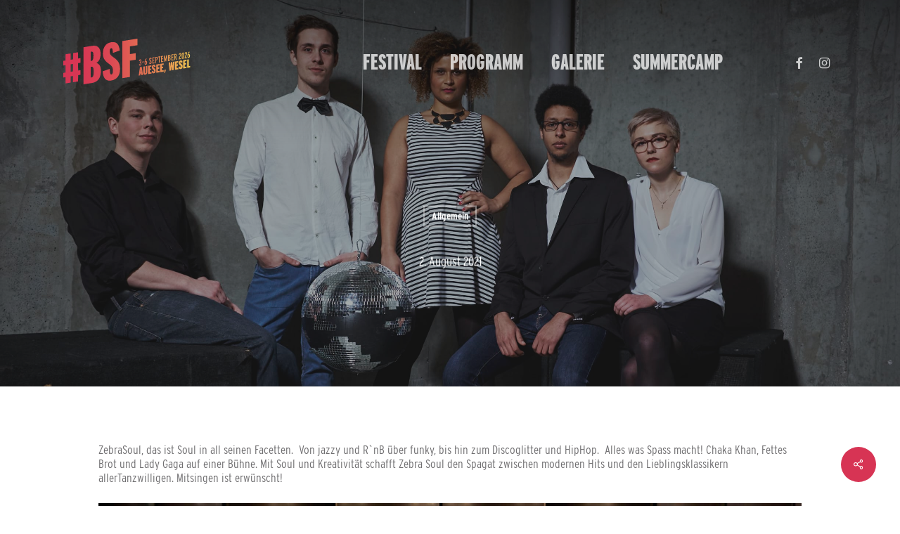

--- FILE ---
content_type: text/css
request_url: https://www.bullisummerfestival.de/wp-content/cache/minify/7b63d.css
body_size: 3318
content:
.wpcf7 .screen-reader-response{position:absolute;overflow:hidden;clip:rect(1px, 1px, 1px, 1px);clip-path:inset(50%);height:1px;width:1px;margin:-1px;padding:0;border:0;word-wrap:normal !important}.wpcf7 form .wpcf7-response-output{margin:2em
0.5em 1em;padding:0.2em 1em;border:2px
solid #00a0d2}.wpcf7 form.init .wpcf7-response-output,
.wpcf7 form.resetting .wpcf7-response-output,
.wpcf7 form.submitting .wpcf7-response-output{display:none}.wpcf7 form.sent .wpcf7-response-output{border-color:#46b450}.wpcf7 form.failed .wpcf7-response-output,
.wpcf7 form.aborted .wpcf7-response-output{border-color:#dc3232}.wpcf7 form.spam .wpcf7-response-output{border-color:#f56e28}.wpcf7 form.invalid .wpcf7-response-output,
.wpcf7 form.unaccepted .wpcf7-response-output,
.wpcf7 form.payment-required .wpcf7-response-output{border-color:#ffb900}.wpcf7-form-control-wrap{position:relative}.wpcf7-not-valid-tip{color:#dc3232;font-size:1em;font-weight:normal;display:block}.use-floating-validation-tip .wpcf7-not-valid-tip{position:relative;top:-2ex;left:1em;z-index:100;border:1px
solid #dc3232;background:#fff;padding: .2em .8em;width:24em}.wpcf7-list-item{display:inline-block;margin:0
0 0 1em}.wpcf7-list-item-label::before,.wpcf7-list-item-label::after{content:" "}.wpcf7-spinner{visibility:hidden;display:inline-block;background-color:#23282d;opacity:0.75;width:24px;height:24px;border:none;border-radius:100%;padding:0;margin:0
24px;position:relative}form.submitting .wpcf7-spinner{visibility:visible}.wpcf7-spinner::before{content:'';position:absolute;background-color:#fbfbfc;top:4px;left:4px;width:6px;height:6px;border:none;border-radius:100%;transform-origin:8px 8px;animation-name:spin;animation-duration:1000ms;animation-timing-function:linear;animation-iteration-count:infinite}@media (prefers-reduced-motion: reduce){.wpcf7-spinner::before{animation-name:blink;animation-duration:2000ms}}@keyframes
spin{from{transform:rotate(0deg)}to{transform:rotate(360deg)}}@keyframes
blink{from{opacity:0}50%{opacity:1}to{opacity:0}}.wpcf7 input[type="file"]{cursor:pointer}.wpcf7 input[type="file"]:disabled{cursor:default}.wpcf7 .wpcf7-submit:disabled{cursor:not-allowed}.wpcf7 input[type="url"],
.wpcf7 input[type="email"],
.wpcf7 input[type="tel"]{direction:ltr}#single-below-header .nectar-social.hover{margin-right:14px}#single-below-header .nectar-social.hover[data-rm-love="1"]{margin-right:0}.nectar-social.hover{position:relative}.nectar-social.hover>*:not(.share-btn){margin-bottom:14px}.nectar-social.hover>div:not(.share-btn){display:inline-block}#ajax-content-wrap .nectar-social.hover .nectar-love-button
span{padding-left:0}.nectar-social.hover .share-btn
i{-webkit-transition:none;transition:none}.nectar-social.hover .share-btn,
.nectar-social.hover > div span,
body .nectar-social.hover .nectar-love .nectar-love-count{font-size:14px;line-height:28px}.nectar-social.hover > div a>span{-webkit-transition:color .45s cubic-bezier(0.25,1,0.33,1);transition:color .45s cubic-bezier(0.25,1,0.33,1)}.nectar-social.hover .share-btn,
.nectar-social.hover > div a>span{cursor:pointer;-webkit-transition:color .45s cubic-bezier(0.25,1,0.33,1);transition:color .45s cubic-bezier(0.25,1,0.33,1)}.nectar-social.hover .share-btn,
.nectar-social.hover > div
a{display:inline-block;border:2px
solid rgba(0,0,0,0.1);padding:6px
20px;-webkit-transition:border-color .45s cubic-bezier(0.25,1,0.33,1);transition:border-color .45s cubic-bezier(0.25,1,0.33,1);border-radius:100px}.nectar-social.hover .share-btn,
.nectar-social.hover > div a > span,
.sharing-default-minimal .nectar-love{color:#888}#single-meta .nectar-social.hover .share-btn{padding-left:20px}.nectar-social.hover .share-btn:hover,
.nectar-social.hover > div a:hover{border-color:rgba(0,0,0,0.5)}.nectar-social.hover .nectar-social-inner{position:absolute;left:0;pointer-events:none;width:300px}.nectar-social.hover .share-btn{margin-right:14px}.nectar-social.hover i.icon-default-style[class^="icon-"],
.nectar-social.hover i[class^="icon-"]{margin-right:7px;font-size:18px;line-height:23px;height:20px;-webkit-transition:color .45s cubic-bezier(0.25,1,0.33,1);transition:color .45s cubic-bezier(0.25,1,0.33,1)}.nectar-social.hover .nectar-social-inner a
i{font-size:16px}.nectar-social.hover .nectar-social-inner
a{transform:translateX(-20px);opacity:0;height:45px;width:45px;padding:0;color:#ddd;margin:0
14px 14px 0;text-align:center;line-height:43px}.portfolio-items .col .custom-content .nectar-social.hover .nectar-social-inner
a{width:45px}.portfolio-items .col .custom-content .nectar-social.hover .nectar-social-inner
a{margin:0
14px 14px 0}.portfolio-items .col .custom-content .nectar-social.hover.visible .share-btn,
.portfolio-items .col .custom-content .nectar-social.hover.visible .nectar-love-button,
.portfolio-items .col .custom-content .nectar-social.hover:not(.visible) .nectar-social-inner
a{opacity:0!important}.portfolio-items .custom-content .nectar-social.hover .nectar-love{height:auto}.nectar-social.hover[data-position="right"] .nectar-social-inner
a{transform:translateX(20px)}.nectar-social.hover[data-position="right"] .share-btn{float:right;margin-left:14px;margin-right:0}.nectar-social.hover[data-position="right"]  .nectar-social-inner{left:auto;text-align:right;right:0}.nectar-social.hover.visible .nectar-social-inner a:not(:hover):nth-child(2){transition-delay:0.03s}.nectar-social.hover.visible .nectar-social-inner a:not(:hover):nth-child(3){transition-delay:0.06s}.nectar-social.hover.visible .nectar-social-inner a:not(:hover):nth-child(4){transition-delay:0.09s}.nectar-social.hover.visible .nectar-social-inner a:not(:hover):nth-child(5){transition-delay:0.12s}.nectar-social.hover .share-btn,
.nectar-social.hover .nectar-love-button,
.nectar-social.hover .nectar-social-inner
a{-webkit-transition:all 0.4s cubic-bezier(0.25,1,0.33,1);transition:all 0.4s cubic-bezier(0.25,1,0.33,1), }.nectar-social.hover.visible .share-btn,
.nectar-social.hover.visible .nectar-love-button{opacity:0;pointer-events:none}.nectar-social.hover.visible .nectar-social-inner a,
.nectar-social.hover.visible[data-position="right"] .nectar-social-inner
a{transform:translateX(0px);opacity:1}.nectar-social.hover.visible .nectar-social-inner{pointer-events:all}.nectar-social.fixed>a:before{background-color:#000}@media only screen and (max-width:999px){.nectar-social.fixed>a{transition:all 0.35s cubic-bezier(.15,0.2,.1,1);-webkit-transition:all 0.35s cubic-bezier(.15,0.2,.1,1);-webkit-transform:scale(0);transform:scale(0)}.nectar-social.fixed{margin:0;height:50px;pointer-events:none}.nectar-social.fixed.visible>a{-webkit-transform:scale(1);transform:scale(1)}.nectar-social.fixed.visible{pointer-events:auto}}.nectar-social.fixed{position:fixed;right:34px;bottom:34px;height:50px;width:50px;line-height:50px;z-index:1000}.nectar-social.fixed>a{height:50px;width:50px;line-height:52px;text-align:center;display:block;position:absolute;bottom:0;left:0;z-index:10}.nectar-social.fixed>a:before{display:block;content:'';position:absolute;top:0;left:0;width:100%;transition:all 0.45s cubic-bezier(.15,0.2,.1,1);-webkit-transition:all 0.45s cubic-bezier(.15,0.2,.1,1);height:100%;transform:translateZ(0);backface-visibility:hidden;border-radius:50%}.nectar-social.fixed:hover>a:before{box-shadow:0 7px 15px rgba(0,0,0,0.2)}.nectar-social.fixed>a>[class^="icon-"].icon-default-style{font-size:16px;height:50px;width:50px;line-height:50px;color:#fff;left:-1px;top:0;z-index:10;position:relative}.nectar-social.fixed .nectar-social-inner{position:absolute;height:50px;width:50px;bottom:0;left:0;z-index:1;text-align:center}.nectar-social.fixed .nectar-social-inner
a{display:block;line-height:36px;height:36px;padding:0;margin:0;width:36px;left:7px;position:absolute;opacity:0;border:none;top:0;box-shadow:0 7px 15px rgba(0,0,0,0.2);border-radius:50%;-webkit-transition:all 0.45s cubic-bezier(.15,0.2,.1,1);transition:all 0.45s cubic-bezier(.15,0.2,.1,1)}.nectar-social.fixed >a:after,
.nectar-social.fixed .nectar-social-inner a:after{background-color:#fff;position:absolute;width:100%;height:100%;top:0;left:0;opacity:0;content:'';display:block;border-radius:50%}.nectar-social.fixed a:after{-webkit-transition:opacity 0.25s cubic-bezier(.15,0.2,.1,1);transition:opacity 0.25s cubic-bezier(.15,0.2,.1,1)}@keyframes
socialButtonFlash{0%{opacity:0;transform:scale(1)}25%{opacity:0.22;transform:scale(1.1115)}100%{opacity:0;transform:scale(1.23)}}.nectar-social.fixed:hover>a:after{-webkit-animation:socialButtonFlash 0.45s cubic-bezier(.15,0.2,.1,1) forwards;animation:socialButtonFlash 0.45s cubic-bezier(.15,0.2,.1,1) forwards}.nectar-social.fixed a:hover:after{opacity:0.2}.nectar-social.fixed:hover>a:before{-webkit-transform:scale(1.23) translateZ(0);transform:scale(1.23) translateZ(0)}.nectar-social.fixed .nectar-social-inner a:nth-child(1){transform:translateY(0px) scale(0);-webkit-transform:translateY(0px) scale(0)}.nectar-social.fixed .nectar-social-inner a:nth-child(2){-webkit-transform:translateY(-36px) scale(0);transform:translateY(-36px) scale(0)}.nectar-social.fixed .nectar-social-inner a:nth-child(3){-webkit-transform:translateY(-86px) scale(0);transform:translateY(-86px) scale(0)}.nectar-social.fixed .nectar-social-inner a:nth-child(4){-webkit-transform:translateY(-136px) scale(0);transform:translateY(-136px) scale(0)}.nectar-social.fixed .nectar-social-inner a:nth-child(5){-webkit-transform:translateY(-186px) scale(0);transform:translateY(-186px) scale(0)}.nectar-social.fixed:hover .nectar-social-inner a:nth-child(1){-webkit-transition:all 0.45s cubic-bezier(.15,0.2,.1,1);-webkit-transform:translateY(-56px) scale(1);transition:all 0.45s cubic-bezier(.15,0.2,.1,1);transform:translateY(-56px) scale(1);opacity:1}.nectar-social.fixed:hover .nectar-social-inner a:nth-child(2){-webkit-transition:all 0.45s cubic-bezier(.15,0.2,.1,1);-webkit-transform:translateY(-106px) scale(1);transition:all 0.45s cubic-bezier(.15,0.2,.1,1);transform:translateY(-106px) scale(1);opacity:1}.nectar-social.fixed:hover .nectar-social-inner a:nth-child(3){-webkit-transition:all 0.45s cubic-bezier(.15,0.2,.1,1);-webkit-transform:translateY(-156px) scale(1);transition:all 0.45s cubic-bezier(.15,0.2,.1,1);transform:translateY(-156px) scale(1);opacity:1}.nectar-social.fixed:hover .nectar-social-inner a:nth-child(4){-webkit-transition:all 0.45s cubic-bezier(.15,0.2,.1,1);-webkit-transform:translateY(-206px) scale(1);transition:all 0.45s cubic-bezier(.15,0.2,.1,1);transform:translateY(-206px) scale(1);opacity:1}.nectar-social.fixed:hover .nectar-social-inner a:nth-child(5){-webkit-transition:all 0.45s cubic-bezier(.15,0.2,.1,1);-webkit-transform:translateY(-256px) scale(1);transition:all 0.45s cubic-bezier(.15,0.2,.1,1);transform:translateY(-256px) scale(1);opacity:1}.nectar-social.fixed:hover{height:340px}body .nectar-social.fixed a i,
#ajax-content-wrap .nectar-social.fixed a
i{color:#fff;font-size:14px;top:0;padding-right:0;display:block}body .nectar-social.fixed .nectar-social-inner a i,
#ajax-content-wrap .nectar-social.fixed .nectar-social-inner a
i{height:36px;line-height:36px;width:36px}.nectar-social.fixed .google-plus-share
i{font-size:12px}.sharing-default-minimal .nectar-social .love-text{display:inline}.sharing-default-minimal .nectar-social .love-text,
.sharing-default-minimal .nectar-social .social-text,
#ajax-content-wrap .sharing-default-minimal .nectar-social .social-text{display:inline-block;opacity:1;font-size:15px;line-height:15px}.sharing-default-minimal .nectar-social .facebook-share,
.nectar-social.hover .facebook-share:hover,
#single-below-header .nectar-social.hover .facebook-share:hover{border-color:#6a75c8;color:#6a75c8;transition:all 0.2s ease}.sharing-default-minimal .nectar-social .twitter-share,
.nectar-social.hover .twitter-share:hover,
#single-below-header .nectar-social.hover .twitter-share:hover{border-color:#6abaf7;color:#6abaf7;transition:all 0.2s ease}.sharing-default-minimal .nectar-social .linkedin-share,
.nectar-social.hover .linkedin-share:hover,
#single-below-header .nectar-social.hover .linkedin-share:hover{border-color:#2e82d9;color:#2e82d9;transition:all 0.2s ease}.sharing-default-minimal .nectar-social .pinterest-share,
.nectar-social.hover .pinterest-share:hover,
#single-below-header .nectar-social.hover .pinterest-share:hover{border-color:#f00;color:#f00;transition:all 0.2s ease}.sharing-default-minimal .nectar-social .facebook-share
i{height:15px;font-size:15px;line-height:19px;color:#6a75c8;padding-right:3px;transition:all 0.2s ease}.sharing-default-minimal .nectar-social .twitter-share
i{height:15px;font-size:16px;line-height:18px;padding-right:3px;color:#6abaf7;transition:all 0.2s ease}.sharing-default-minimal .nectar-social .google-plus-share
i{height:15px;font-size:14px;line-height:19px;padding-right:3px;color:#f05660;transition:all 0.2s ease}.sharing-default-minimal .nectar-social .linkedin-share
i{height:15px;font-size:14px;color:#2e82d9;padding-right:3px;line-height:16px;transition:all 0.2s ease}.sharing-default-minimal .nectar-social .pinterest-share
i{height:15px;font-size:16px;color:#f00;padding-right:3px;line-height:18px;transition:all 0.2s ease}.sharing-default-minimal .nectar-social .facebook-share:hover,
.nectar-social.fixed .facebook-share,
.nectar-social.vertical .nectar-social-inner a.facebook-share:hover{background-color:#6a75c8}.sharing-default-minimal .nectar-social .twitter-share:hover,
.nectar-social.fixed .twitter-share,
.nectar-social.vertical .nectar-social-inner a.twitter-share:hover{background-color:#6abaf7}.sharing-default-minimal .nectar-social .linkedin-share:hover,
.nectar-social.fixed .linkedin-share,
.nectar-social.vertical .nectar-social-inner a.linkedin-share:hover{background-color:#2e82d9}.sharing-default-minimal .nectar-social .pinterest-share:hover,
.nectar-social.fixed .pinterest-share,
.nectar-social.vertical .nectar-social-inner a.pinterest-share:hover{background-color:#f00}.sharing-default-minimal .nectar-social a:hover{color:#fff}#ajax-content-wrap .sharing-default-minimal .nectar-social .nectar-love,
body .sharing-default-minimal .nectar-social .nectar-love{margin-top:0;font-size:15px;line-height:22px}body .sharing-default-minimal .n-shortcode{border-right:none!important;top:-1px;position:relative}.col.centered-text .sharing-default-minimal .nectar-social-inner{text-align:center}.sharing-default-minimal .nectar-social-inner .nectar-love{border:2px
solid rgba(0,0,0,0.2);padding:7px
9px 7px 30px!important;margin-top:50px;height:auto!important;font-size:12px;margin-right:10px;line-height:20px;position:relative;transition:all 0.2s ease}.sharing-default-minimal .nectar-love.loved{border-color:transparent;background-color:#000}.sharing-default-minimal .n-shortcode .nectar-love .icon-salient-heart-2,
body .sharing-default-minimal .nectar-love
i{font-size:14px!important;margin-right:8px;line-height:20px;transition:all 0.2s ease}#ajax-content-wrap .sharing-default-minimal .nectar-love i,
body .sharing-default-minimal .hovered .nectar-love
i{color:rgba(0,0,0,0.2);transform:scale(1);opacity:1;position:relative}.sharing-default-minimal
.total_loves{background-color:rgba(0,0,0,0.2);color:#fff;border-radius:100px;padding:2px
8px!important;margin-left:28px;float:right;line-height:12px;transition:all 0.2s ease}.sharing-default-minimal .nectar-love .total_loves .nectar-love-count{font-size:10px;line-height:16px;opacity:1}.sharing-default-minimal .nectar-love:hover{background-color:#000}.sharing-default-minimal .nectar-love:hover .total_loves,
.sharing-default-minimal .nectar-love.loved
.total_loves{background-color:rgba(255,255,255,0.25)}.sharing-default-minimal .nectar-love .icon-salient-heart-2:before{content:"\e00e"!important}.sharing-default-minimal
.total_loves{display:block}.sharing-default-minimal a:hover .total_loves,
.sharing-default-minimal .nectar-love.loved
.total_loves{color:#fff}#page-header-bg[data-post-hs="default_minimal"] h1,
body.single-post .heading-title[data-header-style="default_minimal"] .entry-title{text-align:center;margin:0
auto}.sharing-default-minimal{text-align:left}.sharing-default-minimal .nectar-social-inner>a{border:2px
solid #000;padding:9px
30px!important;margin-right:10px}body[data-button-style^="rounded"] .sharing-default-minimal .nectar-social-inner >a,
body[data-button-style^="rounded"] .sharing-default-minimal .nectar-love{border-radius:100px;line-height:1px;margin:10px
13px 10px 0;height:auto;display:inline-block}.sharing-default-minimal .nectar-social-inner >a,
.sharing-default-minimal .nectar-love{line-height:1px;margin:10px
13px 10px 0;height:auto;display:inline-block}.sharing-default-minimal .nectar-social-inner >a,
body[data-button-style^="rounded"] .sharing-default-minimal .nectar-social-inner>a{line-height:18px}.sharing-default-minimal .nectar-social .facebook-share:hover i,
.sharing-default-minimal .nectar-social .twitter-share:hover i,
.sharing-default-minimal .nectar-social .google-plus-share:hover i,
.sharing-default-minimal .nectar-social .linkedin-share:hover i,
.sharing-default-minimal .nectar-social .pinterest-share:hover i,
.sharing-default-minimal .nectar-love:hover i,
.sharing-default-minimal .nectar-love:hover,
.sharing-default-minimal .nectar-love.loved i,
.sharing-default-minimal .nectar-love.loved,
body .sharing-default-minimal .hovered .nectar-love.loved i,
#footer-outer .sharing-default-minimal .nectar-social a:hover{color:#fff!important}.post.masonry-blog-item .post-meta .nectar-love-wrap{float:right}.nectar-love-wrap .nectar-love-count{margin-left:5px;font-size:14px;line-height:14px}body .nectar-love-wrap
.total_loves{line-height:14px}.nectar-love-wrap{line-height:19px}article.post .post-meta .nectar-love-wrap{text-align:center}body .nectar-love-wrap i[class^="icon-"]{font-size:14px;height:14px;top:-1px;transition:color 0.2s ease;line-height:14px}.nectar-love{-webkit-transition:background-color 0.2s linear;transition:background-color 0.2s linear;width:auto;color:inherit;line-height:11px;font-size:14px;display:inline-block}.nectar-love
span{font-weight:400;color:inherit;font-size:12px;line-height:12px;display:inline-block}.nectar-social .social-text,
.nectar-social .love-text,
.nectar-love .love-text{display:none}body .pinterest-share i,
body .facebook-share i,
body .twitter-share i,
body .linkedin-share i,
.nectar-social .icon-default-style.steadysets-icon-share,
body [class^="icon-"].icon-salient-heart,
body [class^="icon-"].icon-salient-heart-2{background-color:transparent;border-radius:0px;font-weight:normal;font-size:20px;height:20px;width:auto;line-height:20px;color:#ddd}.nectar-social.hover .pinterest-share i,
.nectar-social.hover .facebook-share i,
.nectar-social.hover .twitter-share i,
.nectar-social.hover .linkedin-share
i{color:inherit}.nectar-social .nectar-social-inner a,
.nectar-social .nectar-love-button .nectar-love,.nectar-social.fixed>a{text-decoration:none!important}.sharing-default-minimal.post-bottom,.salient-social-outer.post-bottom{margin-top:40px}

--- FILE ---
content_type: image/svg+xml
request_url: https://www.bullisummerfestival.de/wp-content/uploads/2019/10/BSF-Logo-ReWork-gradient.svg
body_size: 9175
content:
<?xml version="1.0" encoding="UTF-8"?> <svg xmlns="http://www.w3.org/2000/svg" xmlns:xlink="http://www.w3.org/1999/xlink" id="fa2cee1c-0ad9-4d2d-a488-94f953027cf8" data-name="Layer 1" width="300" height="339.672" viewBox="0 0 300 339.672"><defs><style>.a4961ef4-a2f1-4145-aaa1-8778fbd200d1{fill-rule:evenodd;fill:url(#fedf8743-0ff6-45f6-89d7-c46c86bc2914);}.e1a22012-3758-4fba-9ee4-785599146156{fill:#fff;}.f9e032bd-1733-4e06-83af-4e35849533a7{fill:url(#aac3f1a9-00ed-4329-9643-73633100eb9d);}</style><linearGradient id="fedf8743-0ff6-45f6-89d7-c46c86bc2914" x1="180.9947" y1="412.3084" x2="148.9956" y2="186.4263" gradientTransform="translate(5.0056 -0.2171) rotate(0.063)" gradientUnits="userSpaceOnUse"><stop offset="0" stop-color="#f3cb51"></stop><stop offset="0.9996" stop-color="#d73454"></stop></linearGradient><linearGradient id="aac3f1a9-00ed-4329-9643-73633100eb9d" x1="57.6291" y1="187.2943" x2="240.4223" y2="158.3427" gradientUnits="userSpaceOnUse"><stop offset="0.0004" stop-color="#f3cb51"></stop><stop offset="1" stop-color="#fff"></stop></linearGradient></defs><title>BSF-Logo-ReWork</title><path class="a4961ef4-a2f1-4145-aaa1-8778fbd200d1" d="M294.7665,64.2829,235.3292,2.2238C215.3633,17.9,187.6448,24.0873,164.5609,11.8059c-4.591-2.4725-9.7592-4.923-14.3175-7.8708-4.4138,2.9385-9.5777,5.38-14.3081,7.84C112.9287,24.0065,85.2444,17.76,65.3222,2.04L5.5973,63.9659S25.7261,94.94,27.4562,114.5234c2.6542,30.1441-15.7757,48.8985-22.4583,75.8718-8.1331,32.7967-2.6588,71.467,20.9053,95.2005,23.1014,24.252,57.4946,23.1463,87.1715,29.3769,12.6292,2.7894,24.0409,10.1818,33.3218,20.7982a4.9056,4.9056,0,0,0,.6817.9569s2.8,2.988,5.3922.2111a6.8289,6.8289,0,0,0,1.07-1.1556c9.293-10.6039,20.711-17.9683,33.3467-20.73,29.5447-6.1656,64.0715-4.9886,87.243-29.1875,23.4629-23.6806,28.8243-62.2827,21.1148-95.1542-7.5353-28.4391-24.1775-44.6124-22.4257-75.9214,1.0745-19.6459,21.9471-50.5076,21.9471-50.5076Z"></path><path class="e1a22012-3758-4fba-9ee4-785599146156" d="M296.6573,190.2737c-2.8205-10.5884-6.8522-19.4592-10.7286-28.0134-6.5535-14.4-12.7226-27.9919-11.6788-47.3767,1.0437-18.96,21.4878-49.3895,21.7176-49.6876l.7147-1.1L235.474.183,234.4552.96C221.5215,11.1538,206.0905,16.76,191.051,16.7445a54.468,54.468,0,0,1-25.8362-6.3486c-1.2981-.6866-2.6461-1.3916-4.0006-2.0967-3.4475-1.7859-6.9948-3.6341-10.2017-5.7l-.7594-.5-.7532.51a112.0922,112.0922,0,0,1-11.1167,6.1716c-1.04.5279-2.0624,1.056-3.0828,1.5841a53.98,53.98,0,0,1-25.7539,6.29C94.535,16.639,79.1366,10.9984,66.2078.7763L65.1967,0,3.7,63.77l.71,1.087c.2019.3108,19.9347,30.8682,21.62,49.809,1.626,18.5276-4.8578,32.5607-11.7113,47.423C10.2924,170.8083,6.1148,179.85,3.61,190c-9.0714,36.5866-.7067,74.58,21.28,96.7136C43.0273,305.7572,67.8648,309.4317,91.8746,313c6.9591,1.0251,14.1621,2.0871,20.9086,3.5067,11.9552,2.6433,23.1742,9.6381,32.4443,20.2175a5.8277,5.8277,0,0,0,.8572,1.0994,5.7663,5.7663,0,0,0,3.954,1.8481,4.7136,4.7136,0,0,0,3.4789-1.6339c.0682-.0806.155-.1429.2422-.2266a8.1032,8.1032,0,0,0,.9067-1.0126c9.3-10.604,20.5559-17.5956,32.4957-20.1925,6.8024-1.4224,14.0024-2.4692,20.9535-3.4788,24.0222-3.5191,48.8645-7.1782,67.0042-26.119C296.8434,265.0862,305.3042,227.13,296.6573,190.2737Zm-23.5131,94.4711c-17.4932,18.26-41.8511,21.8166-65.3887,25.2739-7.0259,1.0063-14.2692,2.0778-21.1272,3.5223-12.6171,2.7613-24.4077,10.0633-34.128,21.18l-.1772.2079a2.0164,2.0164,0,0,1-.4782.497c-.1367.1461-.2688.2921-.3868.4164a1.9632,1.9632,0,0,1-1.4147.7018,3.2427,3.2427,0,0,1-1.946-.9347,3.9993,3.9993,0,0,1-.41-.5219l-.2251-.3728c-9.6908-11.1164-21.4892-18.4625-34.1061-21.2549-6.8456-1.438-14.075-2.5436-21.0638-3.5656-23.5579-3.488-47.9124-7.0976-65.3886-25.4137C5.6582,263.07-2.38,226.2979,6.41,190.7925c2.4476-9.843,6.54-18.7387,10.5048-27.3241,6.7369-14.6014,13.7161-29.6907,12.0033-49.088C27.3278,96.4647,11.1529,69.9514,7.5,64.1678L65.4608,4.0718C78.6911,14.1975,94.31,19.77,109.5421,19.7855a56.7367,56.7367,0,0,0,27.0256-6.6129q1.5166-.7732,3.0641-1.5592c3.5829-1.8327,7.2807-3.7056,10.626-5.8549,3.1293,1.9505,6.4464,3.6867,9.6891,5.3579,1.3608.6958,2.6962,1.3916,3.9636,2.0778a57.2455,57.2455,0,0,0,27.14,6.6781c15.2693.0187,30.9117-5.5195,44.15-15.6171l57.6672,60.2014c-3.8019,5.796-20.5061,32.25-21.5249,50.2375-1.1,20.1924,5.2554,34.148,11.9643,48.9391,3.8394,8.4486,7.84,17.1672,10.542,27.47C302.2418,226.8167,294.1164,263.5677,273.1442,284.7448Z"></path><path class="e1a22012-3758-4fba-9ee4-785599146156" d="M259.9953,115.2719c3.0994-18.1455,9.4484-34.8843,19.6734-49.5976L233.1776,17.1017c-5.8022,3.9324-11.735,7.8522-18.2822,9.7935-19.326,7.51-40.3543,7.1688-57.8288-3.6591l-6.8487-4.42-6.86,4.4043c-17.5166,10.7873-38.5166,11.0857-57.8346,3.5316-6.543-1.9536-12.4586-5.886-18.253-9.8306L20.6748,65.3948c10.1708,14.7319,16.5351,31.486,19.55,49.6411,2.5658,22.4164-6.88,40.537-15.5752,59.3411-12.6619,26.3269-15.1375,61.5123-.5669,87.6811,6.5306,14.8842,22.0483,26.1747,37.1019,31.2872,29.0758,10.3278,65.4786,2.8264,87.9339,29.52a.889.889,0,0,0,1.5392.0031c22.5422-26.6467,58.908-19.0619,87.9994-29.3305C253.74,288.4533,269.27,277.2,275.836,262.328c14.6232-26.1373,12.2132-61.3257-.3852-87.6777C266.8035,155.8244,257.3859,137.682,259.9953,115.2719Zm15.0641,134.1259c-7.0135,19.4685-23.6058,33.1913-44.143,38.2232l-15.8286,2.7827c-23.1529,5.1966-46.9141,2.5627-65.0346,21.1927a.2243.2243,0,0,1-.3077,0c-18.0912-18.6487-41.8277-16.0861-64.9679-21.3325l-15.8284-2.817c-20.531-5.0786-37.1143-18.8353-44.0841-38.3194-3.3393-9.312-8.4921-26.4948-.8528-56.431,1.8357-6.5258,7.4841-21.0777,8.391-22.0716,13.269-26.9669,13.6-48.557,13.6046-53.2937-.0824-4.05-.2983-6.7122-.2983-6.7122-3.0283-15.5365-5.3018-22.8947-18.68-44.1713L68.4848,24.2924c45.9246,29.1626,81.57,1.7237,81.7253,1.8916.1535-.1679,35.7489,27.3487,81.75-1.7178l41.3358,42.2485C259.8894,87.96,257.5845,95.3154,254.51,110.8425c0,0-.2173,5.3984-.2792,6.7154,0,4.7368.2422,26.3269,13.48,53.3248.9253.9939,6.529,15.5583,8.3369,22.0873C283.62,222.9217,278.42,240.0951,275.0594,249.3978Z"></path><polygon class="e1a22012-3758-4fba-9ee4-785599146156" points="157.334 244.527 166.919 243.039 166.969 195.151 157.384 196.638 157.334 244.527"></polygon><polygon class="e1a22012-3758-4fba-9ee4-785599146156" points="132.831 208.994 138.841 208.059 138.797 247.45 148.373 245.941 148.417 206.549 154.514 205.574 154.52 197.095 132.842 200.499 132.831 208.994"></polygon><path class="e1a22012-3758-4fba-9ee4-785599146156" d="M202.4467,189.5532l-7.4173,49.0385,9.3059-1.4721.9007-9.4177,4.4976-.7267.9258,9.1531,9.2123-1.4347-7.2744-46.7213Zm3.3295,29.9205.2735-3.1153q1.1369-12.2254,1.33-16.8381.9038,10.87,1.3417,16.3412l.2672,3.0966Z"></path><polygon class="e1a22012-3758-4fba-9ee4-785599146156" points="232.153 184.897 222.58 186.404 222.524 234.274 240.639 231.429 240.645 222.931 232.109 224.288 232.153 184.897"></polygon><path class="e1a22012-3758-4fba-9ee4-785599146156" d="M122.6878,221.1138a13.4132,13.4132,0,0,1-3.8033-3.3888,7.5972,7.5972,0,0,1-.9086-3.9974c.0031-2.5966.62-3.9975,1.84-4.19a1.2414,1.2414,0,0,1,1.4506.8666,20.1179,20.1179,0,0,1,.8122,5.2087l8.8181-3.18c-.4473-4.0567-1.4847-6.9609-3.1341-8.6753-1.7767-1.8449-4.4292-2.5035-7.939-1.9508a11.4429,11.4429,0,0,0-7.9546,4.7059,16.4409,16.4409,0,0,0-2.7894,9.7591,14.6326,14.6326,0,0,0,1.6276,7.1939,20.1818,20.1818,0,0,0,6.2977,6.2738,12.86,12.86,0,0,1,4.0255,3.8674,10.911,10.911,0,0,1,1.0217,5.2492q-.0022,4.2395-2.0034,4.5532c-.674.118-1.1725-.2854-1.4893-1.23a28.9193,28.9193,0,0,1-.8107-5.9978l-9.0293,3.1434c.3509,4.364,1.3186,7.498,2.8637,9.4021,1.8249,2.2145,4.6109,3.0222,8.4081,2.4322a12.25,12.25,0,0,0,8.2621-4.74,15.6848,15.6848,0,0,0,2.9633-9.8211,18.5529,18.5529,0,0,0-1.828-8.8058A20.7887,20.7887,0,0,0,122.6878,221.1138Z"></path><path class="e1a22012-3758-4fba-9ee4-785599146156" d="M183.1457,207.7018c-.4472,5.2679-.8385,12.0547-1.1742,20.3012q-.7081-13.353-1.348-19.8225l-1.4783-14.959-9.3866,1.4909,7.3305,46.7026,9.5415-1.4878,7.3551-49.0351-9.4983,1.4909Z"></path><polygon class="e1a22012-3758-4fba-9ee4-785599146156" points="96.203 233.14 103.73 231.954 103.739 223.477 96.212 224.661 96.223 214.762 106.086 213.193 106.095 204.717 86.647 207.773 86.594 255.641 106.437 252.529 106.446 244.049 96.189 245.655 96.203 233.14"></polygon><polygon class="e1a22012-3758-4fba-9ee4-785599146156" points="63.683 259.269 73.267 257.741 73.291 236.75 80.945 235.545 80.955 227.068 73.301 228.27 73.309 218.349 83.232 216.803 83.242 208.304 63.738 211.38 63.683 259.269"></polygon><path class="e1a22012-3758-4fba-9ee4-785599146156" d="M70.4114,163.4367a24.7048,24.7048,0,0,1,6.8857-2.0547,17.51,17.51,0,0,1,2.7371-.2179,16.6655,16.6655,0,0,1,2.4723.1834,13.8508,13.8508,0,0,1,4.7746,1.6008c.1346.0761.2552.1665.3853.2471,9.13-3.6217,13.7245-11.9088,13.7386-24.9273q.0163-13.4786-9.5835-16.6609,8.9311-6.1031,8.9313-18.4561.0234-21.3807-18.495-18.4561L63.8279,87.59l-.0868,80.0524.9639-.1516c.2147-.226.4241-.4541.6566-.6728A20.05,20.05,0,0,1,70.4114,163.4367Zm8.7373-66.0288,1.3744-.2173c2.213-.3354,3.6247.618,4.2179,2.8793a26.3854,26.3854,0,0,1,.4553,6.2183q-.0139,10.2967-4.3579,10.98l-1.7115.27Zm-.0342,32.4832,1.3743-.2111c2.4322-.3821,3.999.9287,4.6779,3.9476a37.5547,37.5547,0,0,1,.4533,7.3741c-.0047,4.0161-.3446,6.92-1.05,8.6874a4.4518,4.4518,0,0,1-3.6465,3.016l-1.8342.2859Z"></path><polygon class="e1a22012-3758-4fba-9ee4-785599146156" points="240.782 59.741 224.786 62.26 224.699 142.325 240.695 139.821 240.782 59.741"></polygon><polygon class="e1a22012-3758-4fba-9ee4-785599146156" points="219.22 129.015 204.913 131.27 204.981 65.372 188.985 67.894 188.898 147.956 219.201 143.182 219.22 129.015"></polygon><polygon class="e1a22012-3758-4fba-9ee4-785599146156" points="183.531 134.618 169.224 136.883 169.293 70.997 153.284 73.516 153.197 153.569 183.512 148.798 183.531 134.618"></polygon><path class="e1a22012-3758-4fba-9ee4-785599146156" d="M126.2023,159.0756q19.9016-3.1167,19.9364-26.237l.0636-58.2136-16.0194,2.519-.0639,60.1582q-.0093,7.5525-3.5671,8.1254-3.7738.5731-3.7677-6.9636L122.8493,78.3l-16.0179,2.5222-.0621,59.0088c-.0092,7.0754,1.6385,12.3246,4.903,15.7138C114.9459,158.8925,119.7992,160.0882,126.2023,159.0756Z"></path><path class="f9e032bd-1733-4e06-83af-4e35849533a7" d="M237.1384,160.4812a20.336,20.336,0,0,1-2.4,1.5942,7.5082,7.5082,0,0,1-2.5359.9408,2.0589,2.0589,0,0,1-.8317-.03,1.4285,1.4285,0,0,1-.7092-.4411,2.48,2.48,0,0,1-.5041-.96,5.4843,5.4843,0,0,1-.1908-1.59,9.6247,9.6247,0,0,1,.1356-1.44q.1368-.8712.3-1.8019.1648-.93.3-1.7754a8.855,8.855,0,0,0,.1362-1.3046,2.2948,2.2948,0,0,0-.2178-1.0323,1.8908,1.8908,0,0,0-.5863-.7039,2.19,2.19,0,0,0-.8587-.3642,2.8745,2.8745,0,0,0-1.0093-.0158,5.26,5.26,0,0,0-2.6445,1.2148,11.7521,11.7521,0,0,0-2.0456,2.2809,19.3931,19.3931,0,0,0-1.5818,2.7471q-.6813,1.4454-1.2271,2.611l-.2995.0473q-.0549-1.3682-.0552-2.7861V155.255q0-.8372-.0408-1.317a1.2542,1.2542,0,0,0-.2316-.7061.7412.7412,0,0,0-.5863-.2313,7.0681,7.0681,0,0,0-1.1041.107,7.3545,7.3545,0,0,0-1.05.2334,1.9979,1.9979,0,0,0-.7087.3819,2.3793,2.3793,0,0,0-.5046.6335,6.2911,6.2911,0,0,0-.4363,1.014,21.9419,21.9419,0,0,0-.7086,2.38q-.3548,1.4336-.7093,3.1368t-.6679,3.5749q-.3067,1.8294-.5337,3.58-.9095.9654-2.0976,2.048a37.5422,37.5422,0,0,1-3.2445,2.632,27.614,27.614,0,0,1-3.5314,2.1784,11.5075,11.5075,0,0,1-3.45,1.1927,4.055,4.055,0,0,1-.9679.0455,2.3168,2.3168,0,0,1-.8587-.243,2.8925,2.8925,0,0,1-.8047-.6285,6.88,6.88,0,0,1-.8041-1.0882,22.6783,22.6783,0,0,0,4.4039-2.5052,20.4988,20.4988,0,0,0,3.5038-3.2,15.24,15.24,0,0,0,2.3042-3.5236,8.3022,8.3022,0,0,0,.8317-3.48,6.2622,6.2622,0,0,0-.5454-2.6951,4.9392,4.9392,0,0,0-1.5134-1.88,5.7451,5.7451,0,0,0-2.2772-1.0044,7.7381,7.7381,0,0,0-2.836-.0378,9.6617,9.6617,0,0,0-3.4221,1.2025,12.5173,12.5173,0,0,0-2.7813,2.2218,15.4782,15.4782,0,0,0-2.1681,2.9346,20.8412,20.8412,0,0,0-2.4536,6.7868,19.0815,19.0815,0,0,0-.3,3.2477,14.3632,14.3632,0,0,0,.1384,1.9745l-.03.0334q-.5733.6309-1.2,1.229a13.0343,13.0343,0,0,1-1.2817,1.0806,11.4723,11.4723,0,0,1-1.2812.8237,3.7447,3.7447,0,0,1-1.2.4321q-.5463.0867-.9271-.7711a5.7875,5.7875,0,0,1-.3822-2.3163,31.7188,31.7188,0,0,1,.1914-3.5541q.19-1.69.4362-3.35t.4363-3.3632a32.0806,32.0806,0,0,0,.1908-3.5677,1.856,1.856,0,0,0-.8863-1.7368,3.191,3.191,0,0,0-2.168-.3186,3.2319,3.2319,0,0,0-1.9353,1.0487,16.4841,16.4841,0,0,0-1.5817,2.0723q-.8183,1.2364-1.7588,2.843t-1.7726,3.0615q-.8318,1.4545-1.4048,2.4763-.5724,1.0233-.627,1.1121l-.2995-.2768a1.7541,1.7541,0,0,1,.027-.22q.027-.166.1633-.8088.1908-.9214.41-1.8065.2169-.8842.4224-1.8085t.34-1.89a14.4106,14.4106,0,0,0,.1368-2.02,1.9279,1.9279,0,0,0-.8179-1.7475,2.71,2.71,0,0,0-1.9634-.3511,3.791,3.791,0,0,0-2.1134,1.063,12.0444,12.0444,0,0,0-1.6772,2.101q-.8183,1.2368-1.7174,2.8236t-1.6772,3.0326q-.7767,1.4458-1.3087,2.4749t-.5863,1.1188l-.3006-.2765q.2727-1.7442.5184-3.3765.108-.6921.2046-1.4231.0947-.73.1777-1.4185.081-.6876.1218-1.2883t.0408-1.06a12.3691,12.3691,0,0,0-.054-1.3145.9438.9438,0,0,0-.3409-.6891,1.3751,1.3751,0,0,0-.8725-.1862,15.4373,15.4373,0,0,0-1.6225.1892,5.8748,5.8748,0,0,0-1.1186.2715,1.9454,1.9454,0,0,0-.7488.4964,3.1305,3.1305,0,0,0-.5593.8846,12.5869,12.5869,0,0,0-.5185,1.459q-.2727.88-.6,2.2551t-.64,3.0176q-.3141,1.6427-.6,3.43t-.504,3.4956c-.0861.6694-.1593,1.3125-.2259,1.9419-.1065.1193-.2128.242-.32.3582q-.5733.6309-1.2,1.229a13.0343,13.0343,0,0,1-1.2817,1.0806,11.2553,11.2553,0,0,1-1.2818.8237,3.7533,3.7533,0,0,1-1.2.4327q-.5463.0859-.9271-.7717a5.7873,5.7873,0,0,1-.3823-2.3163,31.8784,31.8784,0,0,1,.1909-3.5544q.1908-1.69.4368-3.3492t.4363-3.3635a32.0751,32.0751,0,0,0,.1908-3.5674,1.8562,1.8562,0,0,0-.8863-1.737,3.19,3.19,0,0,0-2.168-.3187,3.2347,3.2347,0,0,0-1.9356,1.0487,16.5412,16.5412,0,0,0-1.5817,2.0723q-.8183,1.2364-1.7588,2.843t-1.7726,3.0618q-.8317,1.4546-1.4042,2.476-.5728,1.0233-.6273,1.1118l-.2995-.2765a1.7023,1.7023,0,0,1,.027-.22q.0266-.1661.1632-.8085.1909-.9219.41-1.8068t.4227-1.8084q.204-.9231.34-1.89a14.4068,14.4068,0,0,0,.1365-2.0195,1.9285,1.9285,0,0,0-.8179-1.7479,2.7107,2.7107,0,0,0-1.9634-.3511,3.789,3.789,0,0,0-2.1128,1.063,11.9951,11.9951,0,0,0-1.6775,2.1013q-.8182,1.2363-1.7177,2.8236T128.4326,175.2q-.7769,1.4454-1.3087,2.4752t-.5863,1.1185l-.3-.2765q.2718-1.7441.5181-3.3765.1084-.6921.2046-1.4234.0949-.7291.1774-1.4179t.1224-1.2886q.0405-.6.0405-1.06a12.3587,12.3587,0,0,0-.0543-1.3145.9455.9455,0,0,0-.34-.6891,1.3776,1.3776,0,0,0-.8731-.1862,15.4333,15.4333,0,0,0-1.6222.1892,5.8747,5.8747,0,0,0-1.1183.2715,1.9453,1.9453,0,0,0-.7494.4964,3.1349,3.1349,0,0,0-.5593.8846,12.65,12.65,0,0,0-.5182,1.459q-.2732.88-.6,2.2554t-.6406,3.0173q-.3141,1.6427-.6,3.43t-.504,3.4956c-.1241.9675-.2236,1.8833-.3075,2.7662-.24.2006-.48.4014-.7285.5971q-1.01.7951-1.9772,1.4465a16.8358,16.8358,0,0,1-1.8269,1.0854,5.2,5.2,0,0,1-1.4591.5278,1.0909,1.0909,0,0,1-.8317-.1249,1.2335,1.2335,0,0,1-.4224-.6627,4.39,4.39,0,0,1-.1639-1.0812q-.0275-.63-.0273-1.3866a11.5305,11.5305,0,0,1,.1639-1.4709q.1629-1.0638.4224-2.4829t.5593-3.059q.3-1.64.5589-3.18t.4228-2.8213a16.9714,16.9714,0,0,0,.1638-2.01,1.1737,1.1737,0,0,0-.8188-1.1125,4.0241,4.0241,0,0,0-2.2085-.1372,5.8614,5.8614,0,0,0-2.1951.7928,2.1352,2.1352,0,0,0-1.1041,1.2675l-2.7,14.1444a8.568,8.568,0,0,1-.6541,2.0342,7.44,7.44,0,0,1-.9955,1.5878,5.43,5.43,0,0,1-1.186,1.0793,3.1667,3.1667,0,0,1-1.2271.5042,1.0751,1.0751,0,0,1-.7093-.1042,1.3233,1.3233,0,0,1-.4906-.4892,2.513,2.513,0,0,1-.2859-.7521,4.1635,4.1635,0,0,1-.0957-.9161q0-.027.1227-.8566t.3405-2.1867q.2184-1.3581.4912-3.089t.5728-3.56q.3-1.83.5862-3.63t.5314-3.27q0-.459-.6271-.671a5.2325,5.2325,0,0,0-2.0723-.0368,6.5169,6.5169,0,0,0-4.7475,1.9466c-1.6906,1.7911-5.9123,9.1546-7.2616,12.2549a8.4616,8.4616,0,0,0-1.4687-1.5077,13.8583,13.8583,0,0,0-3.054-1.8169q-1.7074-.7491-3.5-1.3591-1.7925-.6082-3.5-1.179a19.6766,19.6766,0,0,1-3.0537-1.2918,7.317,7.317,0,0,1-2.1636-1.6855,3.5074,3.5074,0,0,1-.8163-2.3492,3.8781,3.8781,0,0,1,.4557-1.731,5.8389,5.8389,0,0,1,1.4-1.744,9.75,9.75,0,0,1,2.3543-1.4854,12.5806,12.5806,0,0,1,3.3193-.9547,16.9726,16.9726,0,0,1,3.16-.2263,7.8232,7.8232,0,0,1,2.4714.4287,3.69,3.69,0,0,1,1.6118,1.1,2.7409,2.7409,0,0,1,.5832,1.7878,5.07,5.07,0,0,1-.276,1.5458,10.332,10.332,0,0,1-.8482,1.8664,9.9722,9.9722,0,0,0-.87,1.8492,4.4714,4.4714,0,0,0-.2547,1.3319,1.2215,1.2215,0,0,0,.4032,1.0392,1.32,1.32,0,0,0,1.039.2029,4.3824,4.3824,0,0,0,1.8984-.9408,8.1535,8.1535,0,0,0,1.94-2.27,13.0581,13.0581,0,0,0,1.3258-2.8344,8.4837,8.4837,0,0,0,.4138-2.5227,6.1586,6.1586,0,0,0-1.0079-3.5162,7.7342,7.7342,0,0,0-2.6612-2.4359,10.8627,10.8627,0,0,0-3.7652-1.2533,14.0822,14.0822,0,0,0-4.3156.0309,21.7237,21.7237,0,0,0-6.0658,1.7984,17.0454,17.0454,0,0,0-4.3157,2.877,11.3911,11.3911,0,0,0-2.5874,3.4754,8.5274,8.5274,0,0,0-.8593,3.6112,6.152,6.152,0,0,0,.8169,3.242,8.0039,8.0039,0,0,0,2.1633,2.3354,15.1669,15.1669,0,0,0,3.0642,1.7109q1.7182.7268,3.4993,1.3476,1.7821.6225,3.5,1.2324a18.2189,18.2189,0,0,1,3.0651,1.3953,7.4734,7.4734,0,0,1,2.1633,1.8319,4.0079,4.0079,0,0,1,.816,2.5382,5.3926,5.3926,0,0,1-.9118,3.0114,9.8127,9.8127,0,0,1-2.3753,2.486,14.338,14.338,0,0,1-3.3088,1.8247,17.3069,17.3069,0,0,1-3.69,1.0241,13.2741,13.2741,0,0,1-3.033.1432,7.4268,7.4268,0,0,1-2.5875-.6206,4.3954,4.3954,0,0,1-1.8029-1.4788,4.1281,4.1281,0,0,1-.6784-2.4343,8.6668,8.6668,0,0,1,.0846-1.2527q.0847-.58.18-1.0679t.18-.9a3.8443,3.8443,0,0,0,.0849-.77,1.1833,1.1833,0,0,0-.4561-1.0731,1.5785,1.5785,0,0,0-1.1347-.1878,3.9417,3.9417,0,0,0-1.4209.5717,5.6816,5.6816,0,0,0-1.4105,1.2511,7.0084,7.0084,0,0,0-1.0816,1.8725,6.5,6.5,0,0,0-.4348,2.4317,7.6579,7.6579,0,0,0,1.1771,4.36,8.0474,8.0474,0,0,0,3.1284,2.74,12.5235,12.5235,0,0,0,4.4537,1.2281,20.2257,20.2257,0,0,0,5.1537-.1735,23.7371,23.7371,0,0,0,7.3169-2.437,19.0915,19.0915,0,0,0,3.16-2.0954,15.058,15.058,0,0,0,2.5344-2.6267,12.065,12.065,0,0,0,1.6862-3.1125,10.3371,10.3371,0,0,0,.6153-3.5729,8.4726,8.4726,0,0,0-.2433-2.0622c1.2932-2.8373,4.1921-8.8978,6.4189-11.347q-.2587.85-.4089,1.5632T94.0065,180.1q-.7357,4.2481-1.2406,7.5409a36.9179,36.9179,0,0,0-.5046,5.3726,9.2214,9.2214,0,0,0,.3543,2.7929,4.129,4.129,0,0,0,.9682,1.6965,2.8309,2.8309,0,0,0,1.4045.777,4.5629,4.5629,0,0,0,1.6909.03,7.0711,7.0711,0,0,0,2.2494-.8008,13.4758,13.4758,0,0,0,2.29-1.591,21.678,21.678,0,0,0,2.2224-2.2,28.6237,28.6237,0,0,0,2.0729-2.6641,15.571,15.571,0,0,0,.6406,2.1534,5.745,5.745,0,0,0,.9,1.6,3.0875,3.0875,0,0,0,1.2685.9336,3.3781,3.3781,0,0,0,1.7723.1252,10.7459,10.7459,0,0,0,2.2361-.6367,22.1726,22.1726,0,0,0,2.4267-1.1391q1.2268-.6672,2.4405-1.48c.5589-.3744,1.0884-.7562,1.6044-1.1412a5.1887,5.1887,0,0,0,.4406,1.48,2.4459,2.4459,0,0,0,1.0495,1.1027,2.8448,2.8448,0,0,0,1.8.1886,3.7727,3.7727,0,0,0,1.595-.6436,4.0893,4.0893,0,0,0,1.2685-1.7q1.8813-4.05,3.0676-6.7356t1.95-4.3716q.7632-1.6871,1.1863-2.5638a9.2839,9.2839,0,0,1,.75-1.3341l.4089-.0642q-.437,2.5531-.7366,4.7606-.1363.94-.2724,1.8933t-.2457,1.8073q-.1089.8541-.1632,1.51t-.0549,1.0078a15.7428,15.7428,0,0,0,.0957,1.713,5.7582,5.7582,0,0,0,.3819,1.5741,2.5168,2.5168,0,0,0,.8044,1.0875,1.7689,1.7689,0,0,0,1.3907.2529,5.5083,5.5083,0,0,0,2.0177-.71,4.7637,4.7637,0,0,0,1.5818-1.7761l5.535-14.8349.4089-.0648q-.2182,1.9791-.3405,3.9017t-.1227,3.6246a28.6262,28.6262,0,0,0,.1773,3.32,10.7818,10.7818,0,0,0,.5862,2.5809,3.6316,3.6316,0,0,0,1.0769,1.5982,2.03,2.03,0,0,0,1.65.3738,12.4734,12.4734,0,0,0,3.5716-1.091,16.5582,16.5582,0,0,0,2.9043-1.8089,25.9443,25.9443,0,0,0,2.0083-1.758,5.2078,5.2078,0,0,0,.446,1.5056,2.4426,2.4426,0,0,0,1.05,1.1026,2.8428,2.8428,0,0,0,1.8.1887,3.77,3.77,0,0,0,1.595-.6437,4.0939,4.0939,0,0,0,1.2685-1.6988q1.8813-4.0509,3.0676-6.7368,1.1864-2.6841,1.95-4.3716t1.1863-2.5632a9.3074,9.3074,0,0,1,.75-1.3341l.4092-.0645q-.4374,2.5536-.7368,4.7609-.1361.94-.2725,1.8933-.1368.9516-.2454,1.8067t-.1632,1.5111q-.0549.657-.0552,1.0077a15.67,15.67,0,0,0,.096,1.7131,5.762,5.762,0,0,0,.3816,1.574,2.5092,2.5092,0,0,0,.8047,1.087,1.7665,1.7665,0,0,0,1.39.2535,5.5078,5.5078,0,0,0,2.018-.71,4.7606,4.7606,0,0,0,1.5812-1.7762l5.5356-14.8348.4086-.0648q-.2178,1.9791-.34,3.9016-.1233,1.9242-.123,3.6247a28.6193,28.6193,0,0,0,.177,3.32,10.7533,10.7533,0,0,0,.5868,2.58,3.6265,3.6265,0,0,0,1.0766,1.5987,2.03,2.03,0,0,0,1.65.3739,12.4734,12.4734,0,0,0,3.5716-1.091,16.5092,16.5092,0,0,0,2.9043-1.8095,25.9117,25.9117,0,0,0,2.5083-2.2323c.3156-.3189.6352-.6192.9523-.9315a8.0356,8.0356,0,0,0,.78.9816,7.4525,7.4525,0,0,0,3.2044,1.9653,9.7086,9.7086,0,0,0,4.4854.2091,15.7378,15.7378,0,0,0,3.2314-.8755,23.08,23.08,0,0,0,3.0813-1.459,27.9944,27.9944,0,0,0,2.8359-1.8383q1.35-.9962,2.5221-1.992c.2022-.1734.3985-.3571.5981-.535.02.4073.05.8076.0974,1.1946a5.3014,5.3014,0,0,0,.4909,1.732,2.45,2.45,0,0,0,1.0495,1.1032,2.84,2.84,0,0,0,1.8.1881,2.5345,2.5345,0,0,0,.9-.3174,2.5733,2.5733,0,0,0,.7632-.7283,7.3713,7.3713,0,0,0,.6961-1.23q.34-.7439.7219-1.8566l4.8815-14.2456.4363-.0689q.2178,1.6668.5724,3.2711a9.3254,9.3254,0,0,0,1.09,2.8255,4.7763,4.7763,0,0,0,1.991,1.8458,5.4657,5.4657,0,0,0,3.3.3018,8.48,8.48,0,0,0,2.25-.6925,17.2968,17.2968,0,0,0,2.1266-1.1738q1.0225-.66,1.922-1.37t1.6088-1.28a3.939,3.939,0,0,0,1.3833-3.0673c.1193-2.6253-.1427-3.4879-.9741-3.3159C238.9323,158.45,237.9923,159.824,237.1384,160.4812Zm-40.439,7.8478a14.066,14.066,0,0,1,.2322-1.7647,12.03,12.03,0,0,1,.5172-1.8505,7.0923,7.0923,0,0,1,.9-1.7083,5.4669,5.4669,0,0,1,1.391-1.3406,4.8841,4.8841,0,0,1,2.0042-.7487,1.0731,1.0731,0,0,1,1.1041.6086,3.5788,3.5788,0,0,1,.45,1.9271,3.4867,3.4867,0,0,1-.6817,1.89,11.387,11.387,0,0,1-1.6772,1.966,11.98,11.98,0,0,1-2.1542,1.6234,6.21,6.21,0,0,1-2.14.8375Q196.6448,169.1747,196.6994,168.329Z"></path></svg> 

--- FILE ---
content_type: image/svg+xml
request_url: https://www.bullisummerfestival.de/wp-content/uploads/2025/09/BSF25-Logo-Hashtag-Full.svg
body_size: 2731
content:
<?xml version="1.0" encoding="UTF-8"?> <svg xmlns="http://www.w3.org/2000/svg" xmlns:xlink="http://www.w3.org/1999/xlink" id="Layer_2" data-name="Layer 2" viewBox="0 0 646.2 231.6"><defs><style> .cls-1 { fill: url(#linear-gradient); } </style><linearGradient id="linear-gradient" x1="0" y1="115.8" x2="646.2" y2="115.8" gradientUnits="userSpaceOnUse"><stop offset="0" stop-color="#d73454"></stop><stop offset=".16" stop-color="#d83854"></stop><stop offset=".33" stop-color="#da4454"></stop><stop offset=".49" stop-color="#de5853"></stop><stop offset=".65" stop-color="#e37453"></stop><stop offset=".82" stop-color="#ea9852"></stop><stop offset=".98" stop-color="#f2c451"></stop><stop offset="1" stop-color="#f3cb51"></stop></linearGradient></defs><g id="Layer_1-2" data-name="Layer 1"><path class="cls-1" d="M191.6,162.5c0,36.8-15.5,57.6-46.5,62.5l-41.9,6.6V43.4l43.3-6.8c29-4.6,43.5,9.8,43.5,43.4,0,19.3-7,33.8-21,43.4,15.1,4.9,22.7,18,22.6,39.1ZM153.5,87.4c0-7.3-.4-12.2-1.1-14.6-1.4-5.3-4.8-7.6-10-6.8l-3.2.5v47.3l4-.6c6.8-1.1,10.3-9.7,10.3-25.8ZM154.6,169c0-8.6-.4-14.4-1.1-17.3-1.6-7.1-5.3-10.2-11-9.3l-3.2.5v54.3l4.3-.7c4-.5,7.3-3.3,8.6-7.1,1.6-4.1,2.4-10.9,2.4-20.4ZM288.7,155c0,15.6-3.9,28.5-11.6,38.7s-18.6,16.4-32.5,18.6c-14.9,2.4-25.9-.8-33.1-9.6-6.1-7.5-9.9-19.8-11.3-36.9l35.5-12.4c.9,12,2,19.9,3.2,23.6s3.2,5.3,5.9,4.8c5.2-.8,7.8-6.8,7.8-17.9,0-9-1.3-15.8-4-20.6s-8-9.9-15.9-15.3c-11.7-8-19.9-16.2-24.7-24.6-4.3-7.7-6.5-17.2-6.5-28.3,0-15.4,3.6-28.2,10.9-38.4s17.7-16.4,31.3-18.5c13.8-2.2,24.2.4,31.2,7.7,6.5,6.7,10.6,18,12.4,34.1l-34.7,12.5c-.7-10.3-1.8-17.1-3.2-20.5-1.1-2.7-3-3.8-5.6-3.4-4.8.8-7.3,6.2-7.3,16.5,0,6.7,1.2,11.9,3.6,15.7,2.4,3.8,7.4,8.3,14.9,13.4,12.7,8.6,21.5,17.3,26.3,26.2,5,8.8,7.4,20.4,7.4,34.6h0ZM377.5,33.3l-39,6.2v39l30.1-4.8v33.3l-30.1,4.8v82.6l-37.6,6V12.1L377.5,0v33.3ZM87.2,122.3v-23.4l-11.8,1.9v-31.7l-25.7,4.1v31.7l-12,1.9v-31.7l-25.8,4.1v31.7l-11.9,1.8v23.4l11.8-1.9v37.6l-11.8,1.9v23.4l11.8-1.9v31.7l25.8-4.1v-31.7l12-1.9v31.8l25.8-4.1v-31.7l11.8-1.9v-23.4l-11.8,1.9v-37.6l11.8-1.9ZM49.6,165.9l-12,1.9v-37.6l12-1.9v37.6ZM405.4,183.8l-8,1.3-.8-8-4,.6-.8,8.3-8.2,1.3,6.5-43.1,8.9-1.4,6.4,41ZM395.8,170l-.2-2.7c-.3-3.7-.9-9.6-1.2-14.3-.2,4.8-.8,10.9-1.1,14.8l-.2,2.7,2.7-.5ZM427.4,168.9l.1-30.6-8.4,1.3v31.6c0,3-.5,4.1-1.9,4.3-1.4.3-2-.7-2-3.6v-31.6l-8.4,1.3v31c0,7.3,3.4,11.2,10.2,10.1,7.3-1.2,10.4-5.9,10.4-13.8h0ZM448.5,177h.1v-7.4l-9,1.4v-11l6.6-1v-7.4l-6.6,1v-8.7l8.6-1.4v-7.4l-17.1,2.7v42l17.4-2.8h0ZM462.5,149.4c-3.3-2.3-4.1-3.6-4.1-6.5,0-2.6.4-3.5,1.6-3.7,1.1-.2,1.6.4,2,5.3l7.7-2.8c-.8-6.8-3.3-10.3-9.7-9.3-6.2,1-9.4,6-9.4,12.7,0,4.8,1.7,8.1,7,11.8,3.4,2.4,4.4,4,4.4,8,0,2.8-.4,3.8-1.7,4-1.1.2-1.6-.8-2-6.3l-7.9,2.8c.6,7.1,2.9,11.5,9.9,10.4,6.3-1,9.8-6,9.8-12.8,0-6.3-1.8-9.7-7.6-13.6ZM490.2,170.4h.1v-7.4l-9,1.4v-11l6.6-1v-7.4l-6.6,1v-8.7l8.6-1.4v-7.4l-17.1,2.7v42l17.4-2.8h0ZM510.6,167.2h.1v-7.4l-9,1.4v-11l6.6-1v-7.4l-6.6,1v-8.7l8.6-1.4v-7.4l-17.1,2.7v42l17.4-2.8h0ZM514.4,158.4l-.9,15,4.5-.7,4.4-15.6-8,1.3ZM557.9,117.5l-.6,8.4c-.3,4.6-.7,11-.9,16.6-.3-5.4-.9-11.8-1.4-16.2l-.8-8.2-6.7,1.1-.8,8.5c-.4,4.6-1,11.1-1.4,16.7-.2-5.5-.5-11.8-.9-16.3l-.7-8.2-7.6,1.2,4.5,41.3,7.8-1.2.9-7.6c.8-6.4,1.4-12.6,1.6-16.9.2,4.2.9,10.3,1.6,16.4l.8,7.3,7.8-1.2,4.6-42.8-7.8,1.1ZM585.6,155.3l.1-7.4-9,1.4v-11l6.6-1v-7.4l-6.6,1v-8.7l8.6-1.4v-7.4l-17.1,2.7v42l17.4-2.8h0ZM599.6,127.7c-3.3-2.3-4.1-3.6-4.1-6.5,0-2.6.4-3.5,1.6-3.7,1.1-.2,1.6.4,2,5.3l7.7-2.8c-.8-6.8-3.3-10.3-9.7-9.3-6.2,1-9.4,6-9.4,12.7,0,4.8,1.7,8.1,7,11.8,3.4,2.4,4.4,4,4.4,8,0,2.8-.4,3.8-1.7,4-1.1.2-1.6-.8-2-6.3l-7.9,2.8c.6,7.1,2.9,11.5,9.9,10.4,6.3-1,9.8-6,9.8-12.8,0-6.3-1.8-9.7-7.6-13.6ZM627.3,148.7l.1-7.4-9,1.4v-11l6.6-1v-7.4l-6.6,1v-8.7l8.6-1.4v-7.4l-17.1,2.7v42l17.4-2.8h0ZM646.2,138.3l-7.5,1.2v-34.6l-8.4,1.3v42l15.9-2.5v-7.4ZM397.38,126.31c0,5.94-2.33,9.92-6.34,10.55-4.36.69-5.85-2.72-6.07-6.92l3.92-1.15c.22,2.83.62,4.43,2.33,4.16,1.63-.26,2.2-2.29,2.2-5.67,0-4.53-.62-5.8-3.7-5.31l-.84.13v-3.7l.97-.15c2.64-.42,3.3-1.89,3.3-6.2,0-2.29-.44-3.36-1.94-3.13-1.54.24-1.98,1.81-2.38,4.73l-3.83.08c.53-4.48,1.98-8.01,6.29-8.7,3.83-.61,5.81,2.07,5.81,6.25,0,4.58-1.23,6.75-3.52,7.91,2.16.41,3.79,1.47,3.79,7.1ZM410.62,118.98l-10.21,1.62v-3.61l10.21-1.62v3.61ZM426.33,121.46c0,5.63-2.2,10.16-6.64,10.87-4,.63-6.12-2.64-6.12-9.59,0-12.32,3.83-18.47,8.67-22.8l2.29,2.76c-3.83,3.07-6.38,7.92-6.95,12.63.7-1.34,1.8-2.18,3.12-2.39,3.83-.61,5.63,3.64,5.63,8.53ZM422.41,122.17c0-2.9-.7-5.61-2.51-5.32-1.94.31-2.6,2.88-2.6,6.44s1.01,5.47,2.51,5.24c1.8-.29,2.6-2.74,2.6-6.35ZM449.29,120.38c0,4.14-2.24,7.62-6.07,8.22-3.79.6-5.99-1.74-6.47-6.94l3.83-1.22c.4,3.37,1.32,4.28,2.64,4.07,1.41-.22,2.11-1.26,2.11-3.15,0-2.9-.97-4.34-4-7.6-2.46-2.69-4.36-5.47-4.36-8.99,0-3.87,1.98-7.27,5.9-7.89,4-.63,5.63,2.06,6.21,6.01l-3.79,1.44c-.44-2.53-1.1-3.66-2.38-3.45-1.23.19-1.94,1.19-1.94,3.17,0,2.16.84,3.52,3.26,6.13,3.04,3.26,5.06,6.28,5.06,10.2ZM464.34,124.77l-11.27,1.78v-30.8l10.74-1.7v3.87l-6.78,1.07v8.76l5.24-.83v3.87l-5.24.83v10.43l7.3-1.16v3.87ZM480.14,100c0,6.29-3.21,9.49-6.95,10.08l-1.5.24v13.29l-3.96.63v-30.8l5.63-.89c3.74-.59,6.78,1.08,6.78,7.46ZM476.13,100.86c0-3.56-.88-4.88-2.82-4.57l-1.63.26v10.03l1.41-.22c1.89-.3,3.04-2.02,3.04-5.5ZM494.44,93.07l-4.36.69v26.93l-3.96.63v-26.93l-4.36.69v-3.87l12.67-2.01v3.87ZM508.87,117.72l-11.27,1.78v-30.8l10.74-1.7v3.87l-6.78,1.07v8.76l5.24-.83v3.87l-5.24.83v10.43l7.3-1.16v3.87ZM528.32,114.64l-3.61.57v-9.42c0-3.92.18-7.77.18-11.29-.4,2.44-1.41,7.62-2.07,10.62l-2.55,11.71-2.51-10.91c-.62-2.63-1.67-7.79-2.07-9.97,0,3.12.18,7.5.18,11.24v9.42l-3.61.57v-30.8l4.27-.68,2.38,11.02c.48,2.21,1.14,5.54,1.36,7.97.22-2.5.88-6.12,1.36-8.45l2.42-11.74,4.27-.68v30.8ZM545.65,102.87c0,5.68-2.51,9.42-7.44,10.2l-5.06.8v-30.8l5.06-.8c4.53-.72,7.17,1.46,7.17,7.09,0,3.39-1.23,5.61-3.43,7.1,2.25.75,3.7,2.45,3.7,6.41ZM541.43,90.03c0-3.3-1.1-4.36-3.04-4.05l-1.37.22v9.33l1.32-.21c1.85-.29,3.08-1.68,3.08-5.29ZM541.69,103.5c0-3.74-1.15-5.01-3.52-4.63l-1.15.18v10.47l1.32-.21c2.46-.39,3.34-2.16,3.34-5.81ZM560.83,109.49l-11.27,1.78v-30.8l10.74-1.7v3.87l-6.78,1.07v8.76l5.24-.83v3.87l-5.24.83v10.43l7.3-1.16v3.87ZM576.98,106.93l-4.09.65-2.91-13.4-1.8.29v13.86l-3.96.63v-30.8l5.59-.89c3.74-.59,6.82.81,6.82,7.24,0,3.7-1.06,6.33-2.91,7.94l3.26,14.49ZM572.62,85.35c0-3.56-.88-4.66-2.82-4.35l-1.63.26v9.59l1.41-.22c1.89-.3,3.04-1.8,3.04-5.28ZM599.77,103.32l-11.93,1.89c.31-9.16,1.63-12.45,5.59-18.09,1.76-2.48,2.33-4.64,2.33-6.84,0-2.64-.4-3.72-1.76-3.51-1.41.22-1.85,1.57-2.2,5.19l-3.87.08c.35-4.63,1.72-8.41,6.16-9.12,4.09-.65,5.63,2.36,5.63,6.59,0,3.04-1.01,5.97-3.48,9.57-3.12,4.59-4.14,7.48-4.27,11.72l7.79-1.23v3.74ZM615.35,85.36c0,10.12-1.23,16.17-6.56,17.01-5.1.81-6.38-4.71-6.38-14.79s1.23-16.17,6.42-16.99c5.24-.83,6.51,4.91,6.51,14.77ZM611.34,86.22c0-9.86-.79-11.98-2.55-11.7-1.8.29-2.38,2.71-2.38,12.21,0,9.99.7,11.99,2.51,11.7,1.76-.28,2.42-2.5,2.42-12.22ZM629.6,98.6l-11.93,1.89c.31-9.16,1.63-12.45,5.59-18.09,1.76-2.48,2.33-4.64,2.33-6.84,0-2.64-.4-3.72-1.76-3.5-1.41.22-1.85,1.57-2.2,5.19l-3.87.08c.35-4.63,1.72-8.41,6.16-9.12,4.09-.65,5.63,2.36,5.63,6.59,0,3.04-1.01,5.97-3.48,9.57-3.12,4.59-4.14,7.48-4.27,11.72l7.79-1.23v3.74ZM644.61,86.89c0,5.63-2.2,10.16-6.64,10.87-4,.63-6.12-2.64-6.12-9.59,0-12.32,3.83-18.47,8.67-22.8l2.29,2.76c-3.83,3.07-6.38,7.92-6.95,12.63.7-1.34,1.8-2.18,3.12-2.39,3.83-.61,5.63,3.64,5.63,8.53ZM640.69,87.6c0-2.9-.7-5.61-2.51-5.32-1.94.31-2.6,2.88-2.6,6.44s1.01,5.47,2.51,5.24c1.8-.29,2.6-2.74,2.6-6.35Z"></path></g></svg> 